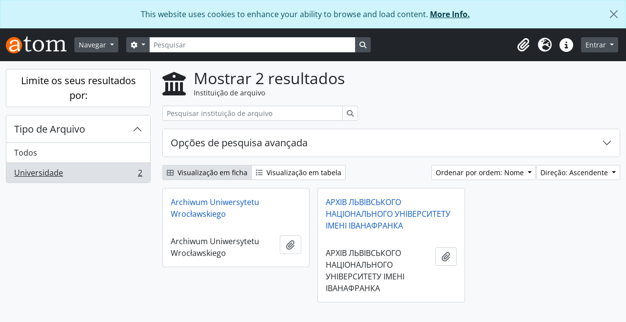

--- FILE ---
content_type: text/html; charset=utf-8
request_url: https://archiwum.uni.wroc.pl/index.php/repository/browse?sortDir=asc&types=252&sort=alphabetic&view=card&sf_culture=pt
body_size: 26921
content:
<!DOCTYPE html>
<html lang="pt" dir="ltr">
  <head>
    <meta charset="utf-8">
    <meta name="viewport" content="width=device-width, initial-scale=1">
    <title>Entidade detentora browse - Archiwum Cyfrowe</title>
        <link rel="shortcut icon" href="/favicon.ico">
    <script defer src="/dist/js/vendor.bundle.1697f26639ee588df9ee.js"></script><script defer src="/dist/js/arDominionB5Plugin.bundle.7522e096e2153c557e7c.js"></script><link href="/dist/css/arDominionB5Plugin.bundle.f93253c1b4f1a0e1d6f5.css" rel="stylesheet">
      </head>
  <body class="d-flex flex-column min-vh-100 repository browse show-edit-tooltips">
        <div class="visually-hidden-focusable p-3 border-bottom">
  <a class="btn btn-sm btn-secondary" href="#main-column">
    Skip to main content  </a>
</div>
    
<div id="privacy-message" class="alert alert-info alert-dismissible rounded-0 text-center mb-0" role="alert">
  <p>This website uses cookies to enhance your ability to browse and load content. <a href="/privacy">More Info.</a></p>  <button type="button" class="btn-close" data-bs-dismiss="alert" aria-label="Fechar"></button>
</div>



<header id="top-bar" class="navbar navbar-expand-lg navbar-dark bg-dark" role="navigation" aria-label="Main navigation">
  <div class="container-fluid">
          <a class="navbar-brand d-flex flex-wrap flex-lg-nowrap align-items-center py-0 me-0" href="/index.php/" title="Início" rel="home">
                  <img alt="AtoM logo" class="d-inline-block my-2 me-3" height="35" src="/plugins/arDominionB5Plugin/images/logo.png" />                      </a>
        <button class="navbar-toggler atom-btn-secondary my-2 me-1 px-1" type="button" data-bs-toggle="collapse" data-bs-target="#navbar-content" aria-controls="navbar-content" aria-expanded="false">
      <i 
        class="fas fa-2x fa-fw fa-bars" 
        data-bs-toggle="tooltip"
        data-bs-placement="bottom"
        title="Toggle navigation"
        aria-hidden="true">
      </i>
      <span class="visually-hidden">Toggle navigation</span>
    </button>
    <div class="collapse navbar-collapse flex-wrap justify-content-end me-1" id="navbar-content">
      <div class="d-flex flex-wrap flex-lg-nowrap flex-grow-1">
        <div class="dropdown my-2 me-3">
  <button class="btn btn-sm atom-btn-secondary dropdown-toggle" type="button" id="browse-menu" data-bs-toggle="dropdown" aria-expanded="false">
    Navegar  </button>
  <ul class="dropdown-menu mt-2" aria-labelledby="browse-menu">
    <li>
      <h6 class="dropdown-header">
        Navegar      </h6>
    </li>
                  <li id="node_browseInformationObjects">
          <a class="dropdown-item" href="/index.php/informationobject/browse" title="Descrições arquivísticas">Descrições arquivísticas</a>        </li>
                        <li id="node_browseActors">
          <a class="dropdown-item" href="/index.php/actor/browse" title="Registos de autoridade">Registos de autoridade</a>        </li>
                        <li id="node_browseRepositories">
          <a class="dropdown-item" href="/index.php/repository/browse" title="Instituição arquivística">Instituição arquivística</a>        </li>
                        <li id="node_browseFunctions">
          <a class="dropdown-item" href="/index.php/function/browse" title="Funções">Funções</a>        </li>
                        <li id="node_browseSubjects">
          <a class="dropdown-item" href="/index.php/taxonomy/index/id/35" title="Assuntos">Assuntos</a>        </li>
                        <li id="node_browsePlaces">
          <a class="dropdown-item" href="/index.php/taxonomy/index/id/42" title="Locais">Locais</a>        </li>
                        <li id="node_browseDigitalObjects">
          <a class="dropdown-item" href="/index.php/informationobject/browse?view=card&amp;onlyMedia=1&amp;topLod=0" title="Objeto digital">Objeto digital</a>        </li>
            </ul>
</div>
        <form
  id="search-box"
  class="d-flex flex-grow-1 my-2"
  role="search"
  action="/index.php/informationobject/browse">
  <h2 class="visually-hidden">Pesquisar</h2>
  <input type="hidden" name="topLod" value="0">
  <input type="hidden" name="sort" value="relevance">
  <div class="input-group flex-nowrap">
    <button
      id="search-box-options"
      class="btn btn-sm atom-btn-secondary dropdown-toggle"
      type="button"
      data-bs-toggle="dropdown"
      data-bs-auto-close="outside"
      aria-expanded="false">
      <i class="fas fa-cog" aria-hidden="true"></i>
      <span class="visually-hidden">Opções de busca</span>
    </button>
    <div class="dropdown-menu mt-2" aria-labelledby="search-box-options">
              <div class="px-3 py-2">
          <div class="form-check">
            <input
              class="form-check-input"
              type="radio"
              name="repos"
              id="search-realm-global"
              checked
              value>
            <label class="form-check-label" for="search-realm-global">
              Pesquisa global            </label>
          </div>
                            </div>
        <div class="dropdown-divider"></div>
            <a class="dropdown-item" href="/index.php/informationobject/browse?showAdvanced=1&topLod=0">
        Pesquisa avançada      </a>
    </div>
    <input
      id="search-box-input"
      class="form-control form-control-sm dropdown-toggle"
      type="search"
      name="query"
      autocomplete="off"
      value=""
      placeholder="Pesquisar"
      data-url="/index.php/search/autocomplete"
      data-bs-toggle="dropdown"
      aria-label="Pesquisar"
      aria-expanded="false">
    <ul id="search-box-results" class="dropdown-menu mt-2" aria-labelledby="search-box-input"></ul>
    <button class="btn btn-sm atom-btn-secondary" type="submit">
      <i class="fas fa-search" aria-hidden="true"></i>
      <span class="visually-hidden">Busque na página de navegação</span>
    </button>
  </div>
</form>
      </div>
      <div class="d-flex flex-nowrap flex-column flex-lg-row align-items-strech align-items-lg-center">
        <ul class="navbar-nav mx-lg-2">
                    <li class="nav-item dropdown d-flex flex-column">
  <a
    class="nav-link dropdown-toggle d-flex align-items-center p-0"
    href="#"
    id="clipboard-menu"
    role="button"
    data-bs-toggle="dropdown"
    aria-expanded="false"
    data-total-count-label="registros adicionados"
    data-alert-close="Fechar"
    data-load-alert-message="Ocorreu um erro ao carregar o conteúdo da área de transferência."
    data-export-alert-message="A área de transferência está vazia para este tipo de entidade."
    data-export-check-url="/index.php/clipboard/exportCheck"
    data-delete-alert-message="Nota: Os itens da área de transferência não inseridos nesta página serão removidos da área de transferência quando a página for atualizada. Poderá re-selecioná-los agora, ou recarregar a página para removê-los completamente. Usando os botões de ordenação ou de pré-visualização de impressão também causará um recarregamento da página - assim, qualquer coisa atualmente desselecionada será perdida!">
    <i
      class="fas fa-2x fa-fw fa-paperclip px-0 px-lg-2 py-2"
      data-bs-toggle="tooltip"
      data-bs-placement="bottom"
      data-bs-custom-class="d-none d-lg-block"
      title="Área de transferência"
      aria-hidden="true">
    </i>
    <span class="d-lg-none mx-1" aria-hidden="true">
      Área de transferência    </span>
    <span class="visually-hidden">
      Área de transferência    </span>
  </a>
  <ul class="dropdown-menu dropdown-menu-end mb-2" aria-labelledby="clipboard-menu">
    <li>
      <h6 class="dropdown-header">
        Área de transferência      </h6>
    </li>
    <li class="text-muted text-nowrap px-3 pb-2">
      <span
        id="counts-block"
        data-information-object-label="Descrição arquivística"
        data-actor-object-label="Registo de autoridade"
        data-repository-object-label="Instituição de arquivo">
      </span>
    </li>
                  <li id="node_clearClipboard">
          <a class="dropdown-item" href="/index.php/" title="Limpar todas as selecções">Limpar todas as selecções</a>        </li>
                        <li id="node_goToClipboard">
          <a class="dropdown-item" href="/index.php/clipboard/view" title="Ir para a área de transferência">Ir para a área de transferência</a>        </li>
                        <li id="node_loadClipboard">
          <a class="dropdown-item" href="/index.php/clipboard/load" title="Load clipboard">Load clipboard</a>        </li>
                        <li id="node_saveClipboard">
          <a class="dropdown-item" href="/index.php/clipboard/save" title="Save clipboard">Save clipboard</a>        </li>
            </ul>
</li>
                      <li class="nav-item dropdown d-flex flex-column">
  <a
    class="nav-link dropdown-toggle d-flex align-items-center p-0"
    href="#"
    id="language-menu"
    role="button"
    data-bs-toggle="dropdown"
    aria-expanded="false">
    <i
      class="fas fa-2x fa-fw fa-globe-europe px-0 px-lg-2 py-2"
      data-bs-toggle="tooltip"
      data-bs-placement="bottom"
      data-bs-custom-class="d-none d-lg-block"
      title="Idioma"
      aria-hidden="true">
    </i>
    <span class="d-lg-none mx-1" aria-hidden="true">
      Idioma    </span>
    <span class="visually-hidden">
      Idioma    </span>  
  </a>
  <ul class="dropdown-menu dropdown-menu-end mb-2" aria-labelledby="language-menu">
    <li>
      <h6 class="dropdown-header">
        Idioma      </h6>
    </li>
          <li>
        <a class="dropdown-item" href="/index.php/repository/browse?sf_culture=en&amp;sortDir=asc&amp;types=252&amp;sort=alphabetic&amp;view=card" title="English">English</a>      </li>
          <li>
        <a class="dropdown-item" href="/index.php/repository/browse?sf_culture=fr&amp;sortDir=asc&amp;types=252&amp;sort=alphabetic&amp;view=card" title="Français">Français</a>      </li>
          <li>
        <a class="dropdown-item" href="/index.php/repository/browse?sf_culture=es&amp;sortDir=asc&amp;types=252&amp;sort=alphabetic&amp;view=card" title="Español">Español</a>      </li>
          <li>
        <a class="dropdown-item" href="/index.php/repository/browse?sf_culture=nl&amp;sortDir=asc&amp;types=252&amp;sort=alphabetic&amp;view=card" title="Nederlands">Nederlands</a>      </li>
          <li>
        <a class="dropdown-item" href="/index.php/repository/browse?sf_culture=pt&amp;sortDir=asc&amp;types=252&amp;sort=alphabetic&amp;view=card" title="Português">Português</a>      </li>
          <li>
        <a class="dropdown-item" href="/index.php/repository/browse?sf_culture=pl&amp;sortDir=asc&amp;types=252&amp;sort=alphabetic&amp;view=card" title="Polski">Polski</a>      </li>
      </ul>
</li>
                    <li class="nav-item dropdown d-flex flex-column">
  <a
    class="nav-link dropdown-toggle d-flex align-items-center p-0"
    href="#"
    id="quick-links-menu"
    role="button"
    data-bs-toggle="dropdown"
    aria-expanded="false">
    <i
      class="fas fa-2x fa-fw fa-info-circle px-0 px-lg-2 py-2"
      data-bs-toggle="tooltip"
      data-bs-placement="bottom"
      data-bs-custom-class="d-none d-lg-block"
      title="Ligações rápidas"
      aria-hidden="true">
    </i>
    <span class="d-lg-none mx-1" aria-hidden="true">
      Ligações rápidas    </span> 
    <span class="visually-hidden">
      Ligações rápidas    </span>
  </a>
  <ul class="dropdown-menu dropdown-menu-end mb-2" aria-labelledby="quick-links-menu">
    <li>
      <h6 class="dropdown-header">
        Ligações rápidas      </h6>
    </li>
                  <li id="node_home">
          <a class="dropdown-item" href="/index.php/" title="Início">Início</a>        </li>
                        <li id="node_about">
          <a class="dropdown-item" href="/index.php/about" title="Sobre">Sobre</a>        </li>
                        <li id="node_help">
          <a class="dropdown-item" href="http://docs.accesstomemory.org/" title="Ajuda">Ajuda</a>        </li>
                                                      <li id="node_privacy">
          <a class="dropdown-item" href="/index.php/privacy" title="Privacy Policy">Privacy Policy</a>        </li>
            </ul>
</li>
        </ul>
              <div class="dropdown my-2">
    <button class="btn btn-sm atom-btn-secondary dropdown-toggle" type="button" id="user-menu" data-bs-toggle="dropdown" data-bs-auto-close="outside" aria-expanded="false">
      Entrar    </button>
    <div class="dropdown-menu dropdown-menu-lg-end mt-2" aria-labelledby="user-menu">
      <div>
        <h6 class="dropdown-header">
          Já possui uma conta?        </h6>
      </div>
      <form class="mx-3 my-2" action="/index.php/user/login" method="post">        <input type="hidden" name="_csrf_token" value="a6795ba6838092091c8094342cdac4e4" id="csrf_token" /><input type="hidden" name="next" value="http://archiwum.uni.wroc.pl/index.php/repository/browse?sortDir=asc&amp;types=252&amp;sort=alphabetic&amp;view=card&amp;sf_culture=pt" id="next" />        <div class="mb-3"><label class="form-label" for="email">Email<span aria-hidden="true" class="text-primary ms-1"><strong>*</strong></span><span class="visually-hidden">Este campo é obrigatório.</span></label><input type="text" name="email" class="form-control-sm form-control" id="email" /></div>        <div class="mb-3"><label class="form-label" for="password">Senha<span aria-hidden="true" class="text-primary ms-1"><strong>*</strong></span><span class="visually-hidden">Este campo é obrigatório.</span></label><input type="password" name="password" class="form-control-sm form-control" autocomplete="off" id="password" /></div>        <button class="btn btn-sm atom-btn-secondary" type="submit">
          Entrar        </button>
      </form>
    </div>
  </div>
      </div>
    </div>
  </div>
</header>

    
<div id="wrapper" class="container-xxl pt-3 flex-grow-1">
            <div class="row">
    <div id="sidebar" class="col-md-3">
      
  <h2 class="d-grid">
    <button
      class="btn btn-lg atom-btn-white collapsed text-wrap"
      type="button"
      data-bs-toggle="collapse"
      data-bs-target="#collapse-aggregations"
      aria-expanded="false"
      aria-controls="collapse-aggregations">
      Limite os seus resultados por:    </button>
  </h2>

  <div class="collapse" id="collapse-aggregations">

      
    

<div class="accordion mb-3">
  <div class="accordion-item aggregation">
    <h2 class="accordion-header" id="heading-types">
      <button
        class="accordion-button"
        type="button"
        data-bs-toggle="collapse"
        data-bs-target="#collapse-types"
        aria-expanded="true"
        aria-controls="collapse-types">
        Tipo de Arquivo      </button>
    </h2>
    <div
      id="collapse-types"
      class="accordion-collapse collapse show list-group list-group-flush"
      aria-labelledby="heading-types">
      
              <a class="list-group-item list-group-item-action d-flex justify-content-between align-items-center" href="/index.php/repository/browse?sortDir=asc&amp;sort=alphabetic&amp;view=card&amp;sf_culture=pt" title="Todos">Todos</a>          
              
        <a class="list-group-item list-group-item-action d-flex justify-content-between align-items-center text-break active text-decoration-underline" href="/index.php/repository/browse?types=252&amp;sortDir=asc&amp;sort=alphabetic&amp;view=card&amp;sf_culture=pt" title="Universidade, 2 resultados2">Universidade<span class="visually-hidden">, 2 resultados</span><span aria-hidden="true" class="ms-3 text-nowrap">2</span></a>          </div>
  </div>
</div>

      
      
      
      
  </div>

    </div>
    <div id="main-column" role="main" class="col-md-9">
        <div class="multiline-header d-flex align-items-center mb-3">
    <i class="fas fa-3x fa-university me-3" aria-hidden="true"></i>
    <div class="d-flex flex-column">
      <h1 class="mb-0" aria-describedby="heading-label">
        Mostrar 2 resultados      </h1>
      <span class="small" id="heading-label">
        Instituição de arquivo      </span>
    </div>
  </div>
        <div class="d-inline-block mb-3">
    <form
  id="inline-search"
  method="get"
  action="/index.php/repository/browse?view=card"
  role="search"
  aria-label="Instituição de arquivo">

      <input type="hidden" name="view" value="card"/>
  
  <div class="input-group flex-nowrap">
    
    <input
      class="form-control form-control-sm"
      type="search"
      name="subquery"
      value=""
      placeholder="Pesquisar instituição de arquivo"
      aria-label="Pesquisar instituição de arquivo">

    
    <button class="btn btn-sm atom-btn-white" type="submit">
      <i class="fas fa-search" aria-hidden="true"></i>
      <span class="visually-hidden">Pesquisar</span>
    </button>
  </div>

</form>
  </div>

  <div class="accordion mb-3" role="search">
    <div class="accordion-item">
      <h2 class="accordion-header" id="heading-adv-search">
        <button class="accordion-button collapsed" type="button" data-bs-toggle="collapse" data-bs-target="#collapse-adv-search" aria-expanded="false" aria-controls="collapse-adv-search">
          Opções de pesquisa avançada        </button>
      </h2>
      <div id="collapse-adv-search" class="accordion-collapse collapse" aria-labelledby="heading-adv-search">
        <div class="accordion-body">
          <form method="get">

      <input type="hidden" name="sort" value="alphabetic"/>
      <input type="hidden" name="view" value="card"/>
  
  <div class="row mb-4">

    <div class="col-md-4">
      <label class="form-label" for="thematicAreas">Área Temática</label>
      <select class="form-select" name="thematicAreas" id="thematicAreas">
        <option selected="selected"></option>
                  <option value="349">
            Povos Indígenas          </option>
                  <option value="351">
            Artes e Cultura          </option>
                  <option value="360">
            Lei e Justiça          </option>
                  <option value="363">
            Recursos Naturais          </option>
                  <option value="364">
            Política e Governo          </option>
                  <option value="368">
            Ciência e Tecnologia          </option>
                  <option value="370">
            Transportes          </option>
                  <option value="371">
            Viagens e Exploração          </option>
                  <option value="5573">
            gromadzi akta państwowych i samorządowych jednostek organizacyjnych          </option>
                  <option value="355">
            Família / Vida Doméstica          </option>
                  <option value="356">
            Genealogia          </option>
                  <option value="367">
            Religião          </option>
                  <option value="358">
            Indústria, Manufatura e Comércio          </option>
                  <option value="361">
            Medicina e Saúde          </option>
                  <option value="362">
            Forças Armadas          </option>
                  <option value="365">
            População          </option>
                  <option value="366">
            Passatempos / Lazer / Desportos          </option>
                  <option value="350">
            Agricultura          </option>
                  <option value="352">
            Comunicação          </option>
                  <option value="353">
            Educação          </option>
                  <option value="354">
            Ambiente          </option>
                  <option value="357">
            Geografia          </option>
                  <option value="359">
            Trabalho          </option>
                  <option value="369">
            Organizações Sociais e Atividades          </option>
              </select>
    </div>

    <div class="col-md-4">
      <label class="form-label" for="types">Tipo de Arquivo</label>
      <select class="form-select" name="types" id="types">
        <option selected="selected"></option>
                  <option value="251">
            Religioso          </option>
                  <option value="247">
            Nacional          </option>
                  <option value="258">
            Privado          </option>
                  <option value="246">
            Internacional          </option>
                  <option value="248">
            Regional          </option>
                  <option value="249">
            Distrito          </option>
                  <option value="252">
            Universidade          </option>
                  <option value="254">
            Indígena          </option>
                  <option value="256">
            Médico          </option>
                  <option value="257">
            Forças Armadas          </option>
                  <option value="250">
            Comunidade          </option>
                  <option value="253">
            Municipal          </option>
                  <option value="255">
            Escolar          </option>
              </select>
    </div>

    <div class="col-md-4">
      <label class="form-label" for="regions">Região</label>
      <select class="form-select" name="regions" id="regions">
        <option selected="selected"></option>
                                                                                                                                      </select>
    </div>

  </div>

  <ul class="actions mb-1 nav gap-2 justify-content-center">
    <li><input type="submit" class="btn atom-btn-outline-light" value="Definir filtros"></li>
  </ul>

</form>
        </div>
      </div>
    </div>
  </div>

  <div class="d-flex flex-wrap gap-2 mb-3">
    <div class="btn-group btn-group-sm" role="group" aria-label="Opções de visualização">
  <a
    class="btn atom-btn-white text-wrap active"
    aria-current="page"    href="/index.php/repository/browse?view=card&sortDir=asc&types=252&sort=alphabetic&sf_culture=pt">
    <i class="fas fa-th-large me-1" aria-hidden="true"></i>
    Visualização em ficha  </a>
  <a
    class="btn atom-btn-white text-wrap"
        href="/index.php/repository/browse?view=table&sortDir=asc&types=252&sort=alphabetic&sf_culture=pt">
    <i class="fas fa-list me-1" aria-hidden="true"></i>
    Visualização em tabela  </a>
</div>

    <div class="d-flex flex-wrap gap-2 ms-auto">
      
<div class="dropdown d-inline-block">
  <button class="btn btn-sm atom-btn-white dropdown-toggle text-wrap" type="button" id="sort-button" data-bs-toggle="dropdown" aria-expanded="false">
    Ordenar por ordem: Nome  </button>
  <ul class="dropdown-menu dropdown-menu-end mt-2" aria-labelledby="sort-button">
          <li>
        <a
          href="/index.php/repository/browse?sort=lastUpdated&sortDir=asc&types=252&view=card&sf_culture=pt"
          class="dropdown-item">
          Data modificada        </a>
      </li>
          <li>
        <a
          href="/index.php/repository/browse?sort=alphabetic&sortDir=asc&types=252&view=card&sf_culture=pt"
          class="dropdown-item active">
          Nome        </a>
      </li>
          <li>
        <a
          href="/index.php/repository/browse?sort=identifier&sortDir=asc&types=252&view=card&sf_culture=pt"
          class="dropdown-item">
          Identificador        </a>
      </li>
      </ul>
</div>


<div class="dropdown d-inline-block">
  <button class="btn btn-sm atom-btn-white dropdown-toggle text-wrap" type="button" id="sortDir-button" data-bs-toggle="dropdown" aria-expanded="false">
    Direção: Ascendente  </button>
  <ul class="dropdown-menu dropdown-menu-end mt-2" aria-labelledby="sortDir-button">
          <li>
        <a
          href="/index.php/repository/browse?sortDir=asc&types=252&sort=alphabetic&view=card&sf_culture=pt"
          class="dropdown-item active">
          Ascendente        </a>
      </li>
          <li>
        <a
          href="/index.php/repository/browse?sortDir=desc&types=252&sort=alphabetic&view=card&sf_culture=pt"
          class="dropdown-item">
          Descendente        </a>
      </li>
      </ul>
</div>
    </div>
  </div>
            <div class="row g-3 mb-3 masonry">
          
    <div class="col-sm-6 col-lg-4 masonry-item">
      <div class="card">
                  <a class="p-3" href="/index.php/archiwum-uniwersytetu-wroclawskiego">
            Archiwum Uniwersytetu Wrocławskiego          </a>
        
        <div class="card-body">
          <div class="card-text d-flex align-items-start gap-2">
            <span>Archiwum Uniwersytetu Wrocławskiego</span>
            <button
  class="btn atom-btn-white ms-auto active-primary clipboard"
  data-clipboard-slug="archiwum-uniwersytetu-wroclawskiego"
  data-clipboard-type="repository"
  data-tooltip="true"  data-title="Adicionar à área de transferência"
  data-alt-title="Eliminar da área de transferência">
  <i class="fas fa-lg fa-paperclip" aria-hidden="true"></i>
  <span class="visually-hidden">
    Adicionar à área de transferência  </span>
</button>
          </div>
        </div>
      </div>
    </div>
          
    <div class="col-sm-6 col-lg-4 masonry-item">
      <div class="card">
                  <a class="p-3" href="/index.php/uniwersytet-lwowski">
            АРХІВ ЛЬВІВСЬКОГО НАЦІОНАЛЬНОГО УНІВЕРСИТЕТУ ІМЕНІ ІВАНАФРАНКА          </a>
        
        <div class="card-body">
          <div class="card-text d-flex align-items-start gap-2">
            <span>АРХІВ ЛЬВІВСЬКОГО НАЦІОНАЛЬНОГО УНІВЕРСИТЕТУ ІМЕНІ ІВАНАФРАНКА</span>
            <button
  class="btn atom-btn-white ms-auto active-primary clipboard"
  data-clipboard-slug="uniwersytet-lwowski"
  data-clipboard-type="repository"
  data-tooltip="true"  data-title="Adicionar à área de transferência"
  data-alt-title="Eliminar da área de transferência">
  <i class="fas fa-lg fa-paperclip" aria-hidden="true"></i>
  <span class="visually-hidden">
    Adicionar à área de transferência  </span>
</button>
          </div>
        </div>
      </div>
    </div>
  
</div>
              </div>
  </div>
</div>

        <footer>

  
  
  <div id="print-date">
    Impressão: 2026-02-03  </div>

  <div id="js-i18n">
    <div id="read-more-less-links"
      data-read-more-text="Read more" 
      data-read-less-text="Read less">
    </div>
  </div>

</footer>

  <script nonce=9c18c43669cfe51a8306e5d97168a32b async src="https://www.googletagmanager.com/gtag/js?id=G-CZQ25CBCKR"></script>
  <script nonce=9c18c43669cfe51a8306e5d97168a32b>
    window.dataLayer = window.dataLayer || [];
    function gtag(){dataLayer.push(arguments);}
    gtag('js', new Date());
        gtag('config', 'G-CZQ25CBCKR');
  </script>
  </body>
</html>
